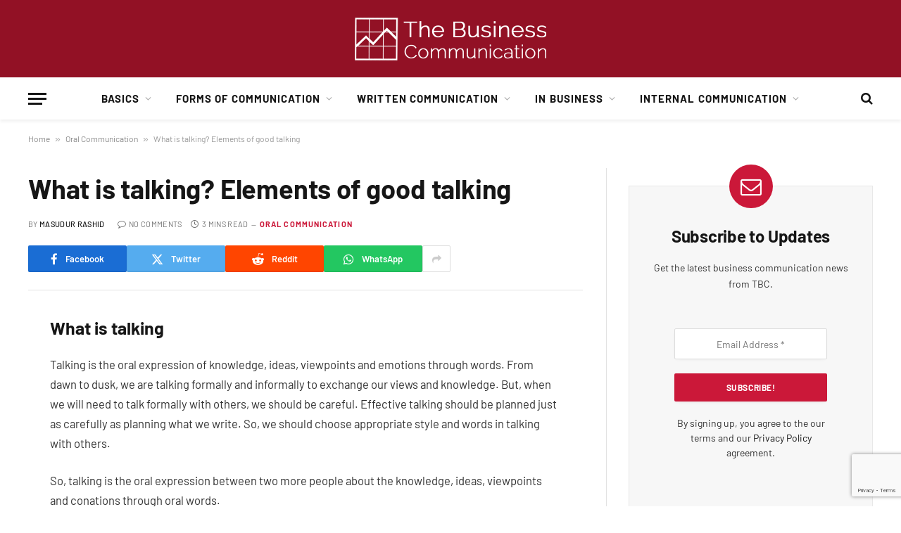

--- FILE ---
content_type: text/html; charset=utf-8
request_url: https://www.google.com/recaptcha/api2/anchor?ar=1&k=6LdxBLkrAAAAAI48r6kHx0H-9lkDQ_DjtB6F-tl1&co=aHR0cHM6Ly90aGVidXNpbmVzc2NvbW11bmljYXRpb24uY29tOjQ0Mw..&hl=en&v=N67nZn4AqZkNcbeMu4prBgzg&size=invisible&anchor-ms=20000&execute-ms=30000&cb=o2zmtzo1jq5g
body_size: 48463
content:
<!DOCTYPE HTML><html dir="ltr" lang="en"><head><meta http-equiv="Content-Type" content="text/html; charset=UTF-8">
<meta http-equiv="X-UA-Compatible" content="IE=edge">
<title>reCAPTCHA</title>
<style type="text/css">
/* cyrillic-ext */
@font-face {
  font-family: 'Roboto';
  font-style: normal;
  font-weight: 400;
  font-stretch: 100%;
  src: url(//fonts.gstatic.com/s/roboto/v48/KFO7CnqEu92Fr1ME7kSn66aGLdTylUAMa3GUBHMdazTgWw.woff2) format('woff2');
  unicode-range: U+0460-052F, U+1C80-1C8A, U+20B4, U+2DE0-2DFF, U+A640-A69F, U+FE2E-FE2F;
}
/* cyrillic */
@font-face {
  font-family: 'Roboto';
  font-style: normal;
  font-weight: 400;
  font-stretch: 100%;
  src: url(//fonts.gstatic.com/s/roboto/v48/KFO7CnqEu92Fr1ME7kSn66aGLdTylUAMa3iUBHMdazTgWw.woff2) format('woff2');
  unicode-range: U+0301, U+0400-045F, U+0490-0491, U+04B0-04B1, U+2116;
}
/* greek-ext */
@font-face {
  font-family: 'Roboto';
  font-style: normal;
  font-weight: 400;
  font-stretch: 100%;
  src: url(//fonts.gstatic.com/s/roboto/v48/KFO7CnqEu92Fr1ME7kSn66aGLdTylUAMa3CUBHMdazTgWw.woff2) format('woff2');
  unicode-range: U+1F00-1FFF;
}
/* greek */
@font-face {
  font-family: 'Roboto';
  font-style: normal;
  font-weight: 400;
  font-stretch: 100%;
  src: url(//fonts.gstatic.com/s/roboto/v48/KFO7CnqEu92Fr1ME7kSn66aGLdTylUAMa3-UBHMdazTgWw.woff2) format('woff2');
  unicode-range: U+0370-0377, U+037A-037F, U+0384-038A, U+038C, U+038E-03A1, U+03A3-03FF;
}
/* math */
@font-face {
  font-family: 'Roboto';
  font-style: normal;
  font-weight: 400;
  font-stretch: 100%;
  src: url(//fonts.gstatic.com/s/roboto/v48/KFO7CnqEu92Fr1ME7kSn66aGLdTylUAMawCUBHMdazTgWw.woff2) format('woff2');
  unicode-range: U+0302-0303, U+0305, U+0307-0308, U+0310, U+0312, U+0315, U+031A, U+0326-0327, U+032C, U+032F-0330, U+0332-0333, U+0338, U+033A, U+0346, U+034D, U+0391-03A1, U+03A3-03A9, U+03B1-03C9, U+03D1, U+03D5-03D6, U+03F0-03F1, U+03F4-03F5, U+2016-2017, U+2034-2038, U+203C, U+2040, U+2043, U+2047, U+2050, U+2057, U+205F, U+2070-2071, U+2074-208E, U+2090-209C, U+20D0-20DC, U+20E1, U+20E5-20EF, U+2100-2112, U+2114-2115, U+2117-2121, U+2123-214F, U+2190, U+2192, U+2194-21AE, U+21B0-21E5, U+21F1-21F2, U+21F4-2211, U+2213-2214, U+2216-22FF, U+2308-230B, U+2310, U+2319, U+231C-2321, U+2336-237A, U+237C, U+2395, U+239B-23B7, U+23D0, U+23DC-23E1, U+2474-2475, U+25AF, U+25B3, U+25B7, U+25BD, U+25C1, U+25CA, U+25CC, U+25FB, U+266D-266F, U+27C0-27FF, U+2900-2AFF, U+2B0E-2B11, U+2B30-2B4C, U+2BFE, U+3030, U+FF5B, U+FF5D, U+1D400-1D7FF, U+1EE00-1EEFF;
}
/* symbols */
@font-face {
  font-family: 'Roboto';
  font-style: normal;
  font-weight: 400;
  font-stretch: 100%;
  src: url(//fonts.gstatic.com/s/roboto/v48/KFO7CnqEu92Fr1ME7kSn66aGLdTylUAMaxKUBHMdazTgWw.woff2) format('woff2');
  unicode-range: U+0001-000C, U+000E-001F, U+007F-009F, U+20DD-20E0, U+20E2-20E4, U+2150-218F, U+2190, U+2192, U+2194-2199, U+21AF, U+21E6-21F0, U+21F3, U+2218-2219, U+2299, U+22C4-22C6, U+2300-243F, U+2440-244A, U+2460-24FF, U+25A0-27BF, U+2800-28FF, U+2921-2922, U+2981, U+29BF, U+29EB, U+2B00-2BFF, U+4DC0-4DFF, U+FFF9-FFFB, U+10140-1018E, U+10190-1019C, U+101A0, U+101D0-101FD, U+102E0-102FB, U+10E60-10E7E, U+1D2C0-1D2D3, U+1D2E0-1D37F, U+1F000-1F0FF, U+1F100-1F1AD, U+1F1E6-1F1FF, U+1F30D-1F30F, U+1F315, U+1F31C, U+1F31E, U+1F320-1F32C, U+1F336, U+1F378, U+1F37D, U+1F382, U+1F393-1F39F, U+1F3A7-1F3A8, U+1F3AC-1F3AF, U+1F3C2, U+1F3C4-1F3C6, U+1F3CA-1F3CE, U+1F3D4-1F3E0, U+1F3ED, U+1F3F1-1F3F3, U+1F3F5-1F3F7, U+1F408, U+1F415, U+1F41F, U+1F426, U+1F43F, U+1F441-1F442, U+1F444, U+1F446-1F449, U+1F44C-1F44E, U+1F453, U+1F46A, U+1F47D, U+1F4A3, U+1F4B0, U+1F4B3, U+1F4B9, U+1F4BB, U+1F4BF, U+1F4C8-1F4CB, U+1F4D6, U+1F4DA, U+1F4DF, U+1F4E3-1F4E6, U+1F4EA-1F4ED, U+1F4F7, U+1F4F9-1F4FB, U+1F4FD-1F4FE, U+1F503, U+1F507-1F50B, U+1F50D, U+1F512-1F513, U+1F53E-1F54A, U+1F54F-1F5FA, U+1F610, U+1F650-1F67F, U+1F687, U+1F68D, U+1F691, U+1F694, U+1F698, U+1F6AD, U+1F6B2, U+1F6B9-1F6BA, U+1F6BC, U+1F6C6-1F6CF, U+1F6D3-1F6D7, U+1F6E0-1F6EA, U+1F6F0-1F6F3, U+1F6F7-1F6FC, U+1F700-1F7FF, U+1F800-1F80B, U+1F810-1F847, U+1F850-1F859, U+1F860-1F887, U+1F890-1F8AD, U+1F8B0-1F8BB, U+1F8C0-1F8C1, U+1F900-1F90B, U+1F93B, U+1F946, U+1F984, U+1F996, U+1F9E9, U+1FA00-1FA6F, U+1FA70-1FA7C, U+1FA80-1FA89, U+1FA8F-1FAC6, U+1FACE-1FADC, U+1FADF-1FAE9, U+1FAF0-1FAF8, U+1FB00-1FBFF;
}
/* vietnamese */
@font-face {
  font-family: 'Roboto';
  font-style: normal;
  font-weight: 400;
  font-stretch: 100%;
  src: url(//fonts.gstatic.com/s/roboto/v48/KFO7CnqEu92Fr1ME7kSn66aGLdTylUAMa3OUBHMdazTgWw.woff2) format('woff2');
  unicode-range: U+0102-0103, U+0110-0111, U+0128-0129, U+0168-0169, U+01A0-01A1, U+01AF-01B0, U+0300-0301, U+0303-0304, U+0308-0309, U+0323, U+0329, U+1EA0-1EF9, U+20AB;
}
/* latin-ext */
@font-face {
  font-family: 'Roboto';
  font-style: normal;
  font-weight: 400;
  font-stretch: 100%;
  src: url(//fonts.gstatic.com/s/roboto/v48/KFO7CnqEu92Fr1ME7kSn66aGLdTylUAMa3KUBHMdazTgWw.woff2) format('woff2');
  unicode-range: U+0100-02BA, U+02BD-02C5, U+02C7-02CC, U+02CE-02D7, U+02DD-02FF, U+0304, U+0308, U+0329, U+1D00-1DBF, U+1E00-1E9F, U+1EF2-1EFF, U+2020, U+20A0-20AB, U+20AD-20C0, U+2113, U+2C60-2C7F, U+A720-A7FF;
}
/* latin */
@font-face {
  font-family: 'Roboto';
  font-style: normal;
  font-weight: 400;
  font-stretch: 100%;
  src: url(//fonts.gstatic.com/s/roboto/v48/KFO7CnqEu92Fr1ME7kSn66aGLdTylUAMa3yUBHMdazQ.woff2) format('woff2');
  unicode-range: U+0000-00FF, U+0131, U+0152-0153, U+02BB-02BC, U+02C6, U+02DA, U+02DC, U+0304, U+0308, U+0329, U+2000-206F, U+20AC, U+2122, U+2191, U+2193, U+2212, U+2215, U+FEFF, U+FFFD;
}
/* cyrillic-ext */
@font-face {
  font-family: 'Roboto';
  font-style: normal;
  font-weight: 500;
  font-stretch: 100%;
  src: url(//fonts.gstatic.com/s/roboto/v48/KFO7CnqEu92Fr1ME7kSn66aGLdTylUAMa3GUBHMdazTgWw.woff2) format('woff2');
  unicode-range: U+0460-052F, U+1C80-1C8A, U+20B4, U+2DE0-2DFF, U+A640-A69F, U+FE2E-FE2F;
}
/* cyrillic */
@font-face {
  font-family: 'Roboto';
  font-style: normal;
  font-weight: 500;
  font-stretch: 100%;
  src: url(//fonts.gstatic.com/s/roboto/v48/KFO7CnqEu92Fr1ME7kSn66aGLdTylUAMa3iUBHMdazTgWw.woff2) format('woff2');
  unicode-range: U+0301, U+0400-045F, U+0490-0491, U+04B0-04B1, U+2116;
}
/* greek-ext */
@font-face {
  font-family: 'Roboto';
  font-style: normal;
  font-weight: 500;
  font-stretch: 100%;
  src: url(//fonts.gstatic.com/s/roboto/v48/KFO7CnqEu92Fr1ME7kSn66aGLdTylUAMa3CUBHMdazTgWw.woff2) format('woff2');
  unicode-range: U+1F00-1FFF;
}
/* greek */
@font-face {
  font-family: 'Roboto';
  font-style: normal;
  font-weight: 500;
  font-stretch: 100%;
  src: url(//fonts.gstatic.com/s/roboto/v48/KFO7CnqEu92Fr1ME7kSn66aGLdTylUAMa3-UBHMdazTgWw.woff2) format('woff2');
  unicode-range: U+0370-0377, U+037A-037F, U+0384-038A, U+038C, U+038E-03A1, U+03A3-03FF;
}
/* math */
@font-face {
  font-family: 'Roboto';
  font-style: normal;
  font-weight: 500;
  font-stretch: 100%;
  src: url(//fonts.gstatic.com/s/roboto/v48/KFO7CnqEu92Fr1ME7kSn66aGLdTylUAMawCUBHMdazTgWw.woff2) format('woff2');
  unicode-range: U+0302-0303, U+0305, U+0307-0308, U+0310, U+0312, U+0315, U+031A, U+0326-0327, U+032C, U+032F-0330, U+0332-0333, U+0338, U+033A, U+0346, U+034D, U+0391-03A1, U+03A3-03A9, U+03B1-03C9, U+03D1, U+03D5-03D6, U+03F0-03F1, U+03F4-03F5, U+2016-2017, U+2034-2038, U+203C, U+2040, U+2043, U+2047, U+2050, U+2057, U+205F, U+2070-2071, U+2074-208E, U+2090-209C, U+20D0-20DC, U+20E1, U+20E5-20EF, U+2100-2112, U+2114-2115, U+2117-2121, U+2123-214F, U+2190, U+2192, U+2194-21AE, U+21B0-21E5, U+21F1-21F2, U+21F4-2211, U+2213-2214, U+2216-22FF, U+2308-230B, U+2310, U+2319, U+231C-2321, U+2336-237A, U+237C, U+2395, U+239B-23B7, U+23D0, U+23DC-23E1, U+2474-2475, U+25AF, U+25B3, U+25B7, U+25BD, U+25C1, U+25CA, U+25CC, U+25FB, U+266D-266F, U+27C0-27FF, U+2900-2AFF, U+2B0E-2B11, U+2B30-2B4C, U+2BFE, U+3030, U+FF5B, U+FF5D, U+1D400-1D7FF, U+1EE00-1EEFF;
}
/* symbols */
@font-face {
  font-family: 'Roboto';
  font-style: normal;
  font-weight: 500;
  font-stretch: 100%;
  src: url(//fonts.gstatic.com/s/roboto/v48/KFO7CnqEu92Fr1ME7kSn66aGLdTylUAMaxKUBHMdazTgWw.woff2) format('woff2');
  unicode-range: U+0001-000C, U+000E-001F, U+007F-009F, U+20DD-20E0, U+20E2-20E4, U+2150-218F, U+2190, U+2192, U+2194-2199, U+21AF, U+21E6-21F0, U+21F3, U+2218-2219, U+2299, U+22C4-22C6, U+2300-243F, U+2440-244A, U+2460-24FF, U+25A0-27BF, U+2800-28FF, U+2921-2922, U+2981, U+29BF, U+29EB, U+2B00-2BFF, U+4DC0-4DFF, U+FFF9-FFFB, U+10140-1018E, U+10190-1019C, U+101A0, U+101D0-101FD, U+102E0-102FB, U+10E60-10E7E, U+1D2C0-1D2D3, U+1D2E0-1D37F, U+1F000-1F0FF, U+1F100-1F1AD, U+1F1E6-1F1FF, U+1F30D-1F30F, U+1F315, U+1F31C, U+1F31E, U+1F320-1F32C, U+1F336, U+1F378, U+1F37D, U+1F382, U+1F393-1F39F, U+1F3A7-1F3A8, U+1F3AC-1F3AF, U+1F3C2, U+1F3C4-1F3C6, U+1F3CA-1F3CE, U+1F3D4-1F3E0, U+1F3ED, U+1F3F1-1F3F3, U+1F3F5-1F3F7, U+1F408, U+1F415, U+1F41F, U+1F426, U+1F43F, U+1F441-1F442, U+1F444, U+1F446-1F449, U+1F44C-1F44E, U+1F453, U+1F46A, U+1F47D, U+1F4A3, U+1F4B0, U+1F4B3, U+1F4B9, U+1F4BB, U+1F4BF, U+1F4C8-1F4CB, U+1F4D6, U+1F4DA, U+1F4DF, U+1F4E3-1F4E6, U+1F4EA-1F4ED, U+1F4F7, U+1F4F9-1F4FB, U+1F4FD-1F4FE, U+1F503, U+1F507-1F50B, U+1F50D, U+1F512-1F513, U+1F53E-1F54A, U+1F54F-1F5FA, U+1F610, U+1F650-1F67F, U+1F687, U+1F68D, U+1F691, U+1F694, U+1F698, U+1F6AD, U+1F6B2, U+1F6B9-1F6BA, U+1F6BC, U+1F6C6-1F6CF, U+1F6D3-1F6D7, U+1F6E0-1F6EA, U+1F6F0-1F6F3, U+1F6F7-1F6FC, U+1F700-1F7FF, U+1F800-1F80B, U+1F810-1F847, U+1F850-1F859, U+1F860-1F887, U+1F890-1F8AD, U+1F8B0-1F8BB, U+1F8C0-1F8C1, U+1F900-1F90B, U+1F93B, U+1F946, U+1F984, U+1F996, U+1F9E9, U+1FA00-1FA6F, U+1FA70-1FA7C, U+1FA80-1FA89, U+1FA8F-1FAC6, U+1FACE-1FADC, U+1FADF-1FAE9, U+1FAF0-1FAF8, U+1FB00-1FBFF;
}
/* vietnamese */
@font-face {
  font-family: 'Roboto';
  font-style: normal;
  font-weight: 500;
  font-stretch: 100%;
  src: url(//fonts.gstatic.com/s/roboto/v48/KFO7CnqEu92Fr1ME7kSn66aGLdTylUAMa3OUBHMdazTgWw.woff2) format('woff2');
  unicode-range: U+0102-0103, U+0110-0111, U+0128-0129, U+0168-0169, U+01A0-01A1, U+01AF-01B0, U+0300-0301, U+0303-0304, U+0308-0309, U+0323, U+0329, U+1EA0-1EF9, U+20AB;
}
/* latin-ext */
@font-face {
  font-family: 'Roboto';
  font-style: normal;
  font-weight: 500;
  font-stretch: 100%;
  src: url(//fonts.gstatic.com/s/roboto/v48/KFO7CnqEu92Fr1ME7kSn66aGLdTylUAMa3KUBHMdazTgWw.woff2) format('woff2');
  unicode-range: U+0100-02BA, U+02BD-02C5, U+02C7-02CC, U+02CE-02D7, U+02DD-02FF, U+0304, U+0308, U+0329, U+1D00-1DBF, U+1E00-1E9F, U+1EF2-1EFF, U+2020, U+20A0-20AB, U+20AD-20C0, U+2113, U+2C60-2C7F, U+A720-A7FF;
}
/* latin */
@font-face {
  font-family: 'Roboto';
  font-style: normal;
  font-weight: 500;
  font-stretch: 100%;
  src: url(//fonts.gstatic.com/s/roboto/v48/KFO7CnqEu92Fr1ME7kSn66aGLdTylUAMa3yUBHMdazQ.woff2) format('woff2');
  unicode-range: U+0000-00FF, U+0131, U+0152-0153, U+02BB-02BC, U+02C6, U+02DA, U+02DC, U+0304, U+0308, U+0329, U+2000-206F, U+20AC, U+2122, U+2191, U+2193, U+2212, U+2215, U+FEFF, U+FFFD;
}
/* cyrillic-ext */
@font-face {
  font-family: 'Roboto';
  font-style: normal;
  font-weight: 900;
  font-stretch: 100%;
  src: url(//fonts.gstatic.com/s/roboto/v48/KFO7CnqEu92Fr1ME7kSn66aGLdTylUAMa3GUBHMdazTgWw.woff2) format('woff2');
  unicode-range: U+0460-052F, U+1C80-1C8A, U+20B4, U+2DE0-2DFF, U+A640-A69F, U+FE2E-FE2F;
}
/* cyrillic */
@font-face {
  font-family: 'Roboto';
  font-style: normal;
  font-weight: 900;
  font-stretch: 100%;
  src: url(//fonts.gstatic.com/s/roboto/v48/KFO7CnqEu92Fr1ME7kSn66aGLdTylUAMa3iUBHMdazTgWw.woff2) format('woff2');
  unicode-range: U+0301, U+0400-045F, U+0490-0491, U+04B0-04B1, U+2116;
}
/* greek-ext */
@font-face {
  font-family: 'Roboto';
  font-style: normal;
  font-weight: 900;
  font-stretch: 100%;
  src: url(//fonts.gstatic.com/s/roboto/v48/KFO7CnqEu92Fr1ME7kSn66aGLdTylUAMa3CUBHMdazTgWw.woff2) format('woff2');
  unicode-range: U+1F00-1FFF;
}
/* greek */
@font-face {
  font-family: 'Roboto';
  font-style: normal;
  font-weight: 900;
  font-stretch: 100%;
  src: url(//fonts.gstatic.com/s/roboto/v48/KFO7CnqEu92Fr1ME7kSn66aGLdTylUAMa3-UBHMdazTgWw.woff2) format('woff2');
  unicode-range: U+0370-0377, U+037A-037F, U+0384-038A, U+038C, U+038E-03A1, U+03A3-03FF;
}
/* math */
@font-face {
  font-family: 'Roboto';
  font-style: normal;
  font-weight: 900;
  font-stretch: 100%;
  src: url(//fonts.gstatic.com/s/roboto/v48/KFO7CnqEu92Fr1ME7kSn66aGLdTylUAMawCUBHMdazTgWw.woff2) format('woff2');
  unicode-range: U+0302-0303, U+0305, U+0307-0308, U+0310, U+0312, U+0315, U+031A, U+0326-0327, U+032C, U+032F-0330, U+0332-0333, U+0338, U+033A, U+0346, U+034D, U+0391-03A1, U+03A3-03A9, U+03B1-03C9, U+03D1, U+03D5-03D6, U+03F0-03F1, U+03F4-03F5, U+2016-2017, U+2034-2038, U+203C, U+2040, U+2043, U+2047, U+2050, U+2057, U+205F, U+2070-2071, U+2074-208E, U+2090-209C, U+20D0-20DC, U+20E1, U+20E5-20EF, U+2100-2112, U+2114-2115, U+2117-2121, U+2123-214F, U+2190, U+2192, U+2194-21AE, U+21B0-21E5, U+21F1-21F2, U+21F4-2211, U+2213-2214, U+2216-22FF, U+2308-230B, U+2310, U+2319, U+231C-2321, U+2336-237A, U+237C, U+2395, U+239B-23B7, U+23D0, U+23DC-23E1, U+2474-2475, U+25AF, U+25B3, U+25B7, U+25BD, U+25C1, U+25CA, U+25CC, U+25FB, U+266D-266F, U+27C0-27FF, U+2900-2AFF, U+2B0E-2B11, U+2B30-2B4C, U+2BFE, U+3030, U+FF5B, U+FF5D, U+1D400-1D7FF, U+1EE00-1EEFF;
}
/* symbols */
@font-face {
  font-family: 'Roboto';
  font-style: normal;
  font-weight: 900;
  font-stretch: 100%;
  src: url(//fonts.gstatic.com/s/roboto/v48/KFO7CnqEu92Fr1ME7kSn66aGLdTylUAMaxKUBHMdazTgWw.woff2) format('woff2');
  unicode-range: U+0001-000C, U+000E-001F, U+007F-009F, U+20DD-20E0, U+20E2-20E4, U+2150-218F, U+2190, U+2192, U+2194-2199, U+21AF, U+21E6-21F0, U+21F3, U+2218-2219, U+2299, U+22C4-22C6, U+2300-243F, U+2440-244A, U+2460-24FF, U+25A0-27BF, U+2800-28FF, U+2921-2922, U+2981, U+29BF, U+29EB, U+2B00-2BFF, U+4DC0-4DFF, U+FFF9-FFFB, U+10140-1018E, U+10190-1019C, U+101A0, U+101D0-101FD, U+102E0-102FB, U+10E60-10E7E, U+1D2C0-1D2D3, U+1D2E0-1D37F, U+1F000-1F0FF, U+1F100-1F1AD, U+1F1E6-1F1FF, U+1F30D-1F30F, U+1F315, U+1F31C, U+1F31E, U+1F320-1F32C, U+1F336, U+1F378, U+1F37D, U+1F382, U+1F393-1F39F, U+1F3A7-1F3A8, U+1F3AC-1F3AF, U+1F3C2, U+1F3C4-1F3C6, U+1F3CA-1F3CE, U+1F3D4-1F3E0, U+1F3ED, U+1F3F1-1F3F3, U+1F3F5-1F3F7, U+1F408, U+1F415, U+1F41F, U+1F426, U+1F43F, U+1F441-1F442, U+1F444, U+1F446-1F449, U+1F44C-1F44E, U+1F453, U+1F46A, U+1F47D, U+1F4A3, U+1F4B0, U+1F4B3, U+1F4B9, U+1F4BB, U+1F4BF, U+1F4C8-1F4CB, U+1F4D6, U+1F4DA, U+1F4DF, U+1F4E3-1F4E6, U+1F4EA-1F4ED, U+1F4F7, U+1F4F9-1F4FB, U+1F4FD-1F4FE, U+1F503, U+1F507-1F50B, U+1F50D, U+1F512-1F513, U+1F53E-1F54A, U+1F54F-1F5FA, U+1F610, U+1F650-1F67F, U+1F687, U+1F68D, U+1F691, U+1F694, U+1F698, U+1F6AD, U+1F6B2, U+1F6B9-1F6BA, U+1F6BC, U+1F6C6-1F6CF, U+1F6D3-1F6D7, U+1F6E0-1F6EA, U+1F6F0-1F6F3, U+1F6F7-1F6FC, U+1F700-1F7FF, U+1F800-1F80B, U+1F810-1F847, U+1F850-1F859, U+1F860-1F887, U+1F890-1F8AD, U+1F8B0-1F8BB, U+1F8C0-1F8C1, U+1F900-1F90B, U+1F93B, U+1F946, U+1F984, U+1F996, U+1F9E9, U+1FA00-1FA6F, U+1FA70-1FA7C, U+1FA80-1FA89, U+1FA8F-1FAC6, U+1FACE-1FADC, U+1FADF-1FAE9, U+1FAF0-1FAF8, U+1FB00-1FBFF;
}
/* vietnamese */
@font-face {
  font-family: 'Roboto';
  font-style: normal;
  font-weight: 900;
  font-stretch: 100%;
  src: url(//fonts.gstatic.com/s/roboto/v48/KFO7CnqEu92Fr1ME7kSn66aGLdTylUAMa3OUBHMdazTgWw.woff2) format('woff2');
  unicode-range: U+0102-0103, U+0110-0111, U+0128-0129, U+0168-0169, U+01A0-01A1, U+01AF-01B0, U+0300-0301, U+0303-0304, U+0308-0309, U+0323, U+0329, U+1EA0-1EF9, U+20AB;
}
/* latin-ext */
@font-face {
  font-family: 'Roboto';
  font-style: normal;
  font-weight: 900;
  font-stretch: 100%;
  src: url(//fonts.gstatic.com/s/roboto/v48/KFO7CnqEu92Fr1ME7kSn66aGLdTylUAMa3KUBHMdazTgWw.woff2) format('woff2');
  unicode-range: U+0100-02BA, U+02BD-02C5, U+02C7-02CC, U+02CE-02D7, U+02DD-02FF, U+0304, U+0308, U+0329, U+1D00-1DBF, U+1E00-1E9F, U+1EF2-1EFF, U+2020, U+20A0-20AB, U+20AD-20C0, U+2113, U+2C60-2C7F, U+A720-A7FF;
}
/* latin */
@font-face {
  font-family: 'Roboto';
  font-style: normal;
  font-weight: 900;
  font-stretch: 100%;
  src: url(//fonts.gstatic.com/s/roboto/v48/KFO7CnqEu92Fr1ME7kSn66aGLdTylUAMa3yUBHMdazQ.woff2) format('woff2');
  unicode-range: U+0000-00FF, U+0131, U+0152-0153, U+02BB-02BC, U+02C6, U+02DA, U+02DC, U+0304, U+0308, U+0329, U+2000-206F, U+20AC, U+2122, U+2191, U+2193, U+2212, U+2215, U+FEFF, U+FFFD;
}

</style>
<link rel="stylesheet" type="text/css" href="https://www.gstatic.com/recaptcha/releases/N67nZn4AqZkNcbeMu4prBgzg/styles__ltr.css">
<script nonce="G0Lq9nMEonbo-xOJGRwmGA" type="text/javascript">window['__recaptcha_api'] = 'https://www.google.com/recaptcha/api2/';</script>
<script type="text/javascript" src="https://www.gstatic.com/recaptcha/releases/N67nZn4AqZkNcbeMu4prBgzg/recaptcha__en.js" nonce="G0Lq9nMEonbo-xOJGRwmGA">
      
    </script></head>
<body><div id="rc-anchor-alert" class="rc-anchor-alert"></div>
<input type="hidden" id="recaptcha-token" value="[base64]">
<script type="text/javascript" nonce="G0Lq9nMEonbo-xOJGRwmGA">
      recaptcha.anchor.Main.init("[\x22ainput\x22,[\x22bgdata\x22,\x22\x22,\[base64]/[base64]/[base64]/ZyhXLGgpOnEoW04sMjEsbF0sVywwKSxoKSxmYWxzZSxmYWxzZSl9Y2F0Y2goayl7RygzNTgsVyk/[base64]/[base64]/[base64]/[base64]/[base64]/[base64]/[base64]/bmV3IEJbT10oRFswXSk6dz09Mj9uZXcgQltPXShEWzBdLERbMV0pOnc9PTM/bmV3IEJbT10oRFswXSxEWzFdLERbMl0pOnc9PTQ/[base64]/[base64]/[base64]/[base64]/[base64]\\u003d\x22,\[base64]\\u003d\\u003d\x22,\x22DSPCpkMPwpbCj8KHbMK0IG7CnsKWwp48w4nDsTRLwohSIgbCiWPCgDZTwqsBwrxxw7xHYEHCrcKgw6MaTgxsWX4AbnxRdsOEQgISw5Ntw5/[base64]/[base64]/w59JIkfCtinCjFBKwoxVw7hdw7dRTHtOwrkXJcOLw5lWwoBsEWDCgcOcw7/DjsO9wrwSbwLDhhw+C8OwSsOQw4UTwrrCicOhK8ORw7fDu2bDsSTCslbCtEDDrsKSBETDgwpnNGrChsOnwpjDvcKlwq/ClcO3wprDkCZHeCxEwovDrxlmWWoSMEspUsOswqzClRE3wqXDnz1kwqBHRMKtNMOrwqXCm8ODRgnDrcK9EVIXwofDicOHeCMFw49xScOqwp3DucO5wqc7w6t7w5/Cl8KrMMO0K18YLcOkwrMZwrDCucKXXMOXwrfDlXzDtsK7asKIUcK0w5JLw4XDhQVQw5LDnsOrw5fDklHCmcOddsK6OG9UMw4FZxNGw6Foc8K8IMO2w4DCrcORw7PDqwvDvsKuAlfCoELCtsOKwo50GxkKwr10w6Fow43CscOuw5DDu8KZccOiE3Unw5gQwrZ2wp4Nw7/[base64]/DlyTDlMKETMO6WCvDnsOkXcK5KVtIZsKBf8OVw5rDssK3a8KMwonDtcK7UcOmw6Iiw6fDucKpw4BZP2HCiMOSw6V/XMOpVU3DncKiJBfCqCAFV8KtNEzDjR4uF8O0L8OuR8K8XDRiQBoFwqPDjGo0wr0lfcOMw6PCq8ODw41bw7x9wo/CksO4J8KHw5FzQh/DicOJDMOgwogcwo0Sw6PDl8OqwroLwo/DvcKzw4tXw6XDn8KuwqjCiMK1w51ML0PDp8O8KMOQwpbDoWJMwoLDg2ZOwqwxwoMBMcK6w5w1w5pLw5vCjjtSwo7CvMOxU2jCrwoVBwk8w4ZnAMKUQyYyw6t5w4vDq8OOAsKabsORR0TDpsK3azjCicKYGFgASMOkw5rDrw7DnGgSYMKQcxvCo8K/TgkgVMKIw63DlMOgHXd7worChhHDtMKawpvCrcO9w4snwpDCkzAIw59/wqg3w4sXZSjDtcKbwpQRwrg9Fnc6w4YsZsOiw4nDqw1gJ8OTVcKZHMKpw6LDncKzMcK8d8Kbw7HCkxXDhGnDqhTCmsKCwo/[base64]/Dkx/DtlkJwrrDnnF+w69NwrrCrE/[base64]/Ds8OWPsKswoB+IcOhAsOrOEBQwrTDjyXDoh7DsB3CuFHCnQhYU24rd0tYwoTDrMO8wqJVbMKSWMKpw4PDmV/[base64]/[base64]/[base64]/w6sybMKGwqI9EDHCmVdmfmRRQsKnwrPCqitEYl4PwobCgMKicMKNwqzDjXzDlUbCjcKOwq4vQSl7w7UiGMKObcOEwpTDhnY3YsKUw4JYd8OXwq/DpwjDmnLCmUNacMOzw4VuwpJXwpl4cF3DqcOLWGI2T8KRSUUzwq4UN2/CjMKiwrc+aMOLwocUwovDmMOpw7A5w6HCmjHCi8Ovwo50w6fDvMKpwrpPwpEhesKQH8KVNmFTw7nDncOCw6fDoX7DsRsjwrzDkHsmGsKABVwbwpUcwrl5AA3Dgkd8w7F6wp/CiMKLwr7Cv1BxG8Kcw7/Cu8K6O8OLH8OUwrc2wpbCoMOyZ8Ozf8OBacKCICLCpkpSw7jDucOxw5rDmmXDnsOmw5swUWnDpmlgw7pCaEXDmwfDiMO2RwFVCMKQEcOYw4zDrBtuwq/ChG3DnV/Dn8OCwrNxd0XCisKlajVDwrd9woxgw7HCl8KvVxhGwp7Ch8Krw5Yyd2PCmMOVw7rCmFpLw6vDlcK8GRpvZcOJPcODw6TCgR/DpsORw47CqcOkFMOQHsK+AsOow4fCslfDinJUw4TDt2oXKxFew6MDLV16wo/[base64]/[base64]/Dn3pmcRwmw7IlWMKiw6pbdi7CsMO0fsKVZsOaKsKtQHpge0fDlVrDpsOgUMK5ZMKww4HDph7Dl8KnHy8aIHHCh8K/XxUNfEQvJcKew6HDswvCvhnDiwkUwqsuwrjDpiXCqi1PXcOfw63Dlm/DrcKfFR3DjT4qwpjDgMOawpdFw6IzR8OLwo/DisK1Cn9dLB3DgCcLwrgawpkfPcKSw5fDtcOww5EAw7UARz1fa0fCjcK5DTrDgsO/[base64]/[base64]/DmMO6LcKKP0NeVsOHY8K0w5vCrXHClsKVHcOww6TDuMKAw5JbP2HCoMK0w6QIw6zDr8OiPMKkWMK/wpXDt8OSwp01QMOyJcK5UMObw6Y+w7F/WmpQdzvCi8KrKkHDgMOwwo9Bw7/[base64]/MMO4wrTDn2jDiEjDtsOkw5JcJEcEw4olfcKceSIzwoc2TcKIwrbCiD9VbMKOGMKvZMO6ScKpDhXCjWnDl8KSJ8KBBEo1w5ZbIX7DkMKqwrRtYsK+Y8O8w6LDujXDvzLDuwtfFMK4I8KAwqTCs17DhHlvSXvDvjJlwrxGw5VvwrXCnnLDvMKeHDrDk8OCwox/EMKzworDuWnCu8OMwqQLw4RVaMKjJ8OECcKzecKEI8OMakXDr03DnsO9w73DhX3CoyE3wp8Pb13DtsK2w4HDvsO6TE7Dm0LDicKOw4XCnnlDfsOvwrZTw4fCghHDqMK7w7onwrkCKEXDox5/SBvDq8KiQsKlGMORwqjDihN1JMKzwoB0w73DpmNkd8K/[base64]/w40ECsOlw5fCiMOjwoXCkVxcb2sqBQbCnsKmfh3DqydIVMOQAsOOwqscw5/DpMO3K2NIHsKOW8OkeMO1w5Qowo3Cp8OuHMKZcsKjw5dUAzxiw5x7wr8xWBEzMmnClsKhclHDvMKCwrbCqT7DtMKHw5vDtws9TBxtw6XDq8OvHk0iwqIYFGZ/Nj7DnFEpw5bCl8OnB28CQiktwrDCpQLCpB7CicKSw7nDuBpsw7F/[base64]/[base64]/aC5Ww6gtdcOYPMOhw7huw67DpcKJw6odMGjDnMOuw4/CgjjDlcKfKMOuw7PDvMOQw4vDq8Kpw6zDoj8bOHRiAMO1dxHDpCjCiAUKXgMSUsODw5DCjsK5fsKAw7QaJcKgM8KjwpAuwqwPRsKDw6U0wobCvnQjQlkkwp/[base64]/[base64]/L8KGUiJzw7NQw58hwqLDqCVUAMKHw6XDmsKqwobDhMKrPcKUH8OxGsKqZ8KaRcKlwozChsKybMKUZjBbwpnCtMOiEMKtf8OqXg7DrxfCncOpwpfDjsOmHSFWw7LDnMO0wotfw4/Cp8OOwoTClMKZD3XDoFfCsynDk0/CtMKwGX/[base64]/DhWdbKBBaw7xew6oRwrBMw47DgFHCi8KVwr88IcK+I3jDlTwJwrnDpsOicl1ZVMO6QcOmQVfDt8KFEA1sw5lnAcKkdsOuFAlhEcOJwo/Dj1VTw6UlwoLCriHCvVHCpR0LIV7ChcONwpnCg8KKdAHCvMKzVhAVPH45w7fChMKtQ8KNKDXCqsO2PlRBHjhew5QEf8KVwpXDgsO2wq1ccsKiFUUQw4vCoSZWdcKqwrXCk1Y7RG5sw63DjcOdKMOzw5HCnC5/B8K2fU3Di3jCnEZVw6k3TMOGesO6wrrCpwfDjwoqEsO8w7N+UMOfwrvDscKOw6Q6IDgqw5PCpcOIcFNubgbDkhIFVsKbaMKaNAAOw4LDrivDgcKKS8OnW8K/NsO3S8KNKsOnwp5hwpJhfA3Djhw6G2nDlRvDlgEWwoQGDipdZjoAFxLCscKPT8OSBMKCw7/DoQrCjR3Dn8OywqzDrGt7w67ChMOUw6oYYMKiTsOnwrnCnCvCsUrDuCkGacKjVAjDlAhPRMKpw68wwqloa8K6PSomw5LDhGZval8uw4XCkcOELh/Cr8KMwo7Dv8OlwpA/AQU+wrDCssKhwoJYesKiwr3CtMKaEcO4w5DCmcKhwr3CukAxPsOhwotew7ZjHcKlwpzCqcKHMi3DhsKTXD/Dn8KGOgjCiMO6wp3DsVPDsjvDs8OSwpN5wrzCuMOeNTrDl2vCl1TDusObwpvDnS/DgGUlw4oaAMKkfMO/w6fDux7CvBXDpTTDvg5oPncmwps4wqXCsCkwSsOpDMOVw6lBeykmwqECUFrDszbDt8O5w7fDiMKPwogHwowww74Pb8OLwoJwwqrDlcKPw4VYw63ChcKjBcOJbcO5XcOzLCR4wpcjw7BoJsOnwq4IZy/[base64]/w7wTK8K0NjsRKUFIcsKrKFZdMhwZChNKwrcxWMO8w7ovwqnChsOywqJmfhFKPsK+w512wrnDk8OKacO6T8ORw5DCjsK6DwtfwoLCg8KyeMKSacKPw67CqMOEw6gyeXUxLcOrBBcpDGwsw7/DrMOrdUVLcUBNLcKNwo1Mw7VAw7cqwqwlw53CpEs/LcOIwqAtQMOxwojDqANow43DlXXDrMK/cXrDr8OydW5Dw6Vsw7Ahw5NcacOuecOlGgLCisOrTsONWXMfBcOgwrA7wp9DKcOROmIZw4HDjGoWWsOuHFXDuBHDucKhw7fCu0FvWsKfJ8KPLiPDrcOsHXvCpsKadTfCrcKfdk/[base64]/Cm8KvLcKHw65ZwrDDtVNZOQoqw5jCoy/[base64]/[base64]/S0vDpsKZXcOPZ8OSDz0EDMOfP8OHWkJjaA7CsMOrw4VoR8OJX3QFE2pWw6nCrsOsZFjDnS3CqArDkSPDocKswqgpMcO5woPCkTjCs8OCTizDkwgZTix2RsKoRMKvRRzDiy5awrEsBS/DucKTwofCjcOuCxgYw7/Dn29PCQfCiMKmwrzCh8OZw4HDmsKhwq7DmMOdwrlIdUnClcKGLWcAUsOkwooiw5jDgcKHw5bDnxPDksKDwrPCpMOcwogOfsKjDHHDl8KvZ8KvTcOrw5/DjxMPwq1cwoY2eMKxCx3DpcOJw6fDulPDlsOUw5TCvMOdVxwJw4PCuMKZwpzDiHtXw4RifcKUw44mLMOfwpRaw6VAQXUHdRrDqmN7XgQRw7h4wpDCpcKdwo/CiVZWwrN+w6MxEhV3wr/CjcKrBsOhBMKDKsK2WktFwpF0w7PCg1/DvSPDrmMYOcOEwoVRDcKewo9SwrrCnlTCvWlawpXDg8Ktwo3ChMOUD8KSwpfDrsK0w6tpccKdKwdSw57DisOowqHCgygQHip8L8K/JT3DkMKBE3zDm8K0w5fCocKewpnDtMKGesO8w6LCo8OsRcOvA8KFw5IvUU/Cj20XbMKCw4vDoMKLc8OYcMOBw6U9LkPCgjzDhHdgIBZtWjp9b2clw7IBw4M2w7rCqsKmLMKfw5DCoV9pBXwlRMK1cCPDucKNw5PDusKhVX7Ci8O4c37DocKuO17DrBRRwoLClVM/wonDtDFZGRbDmcOhS3UeNDR8wojDiR5PFSpmwrtTcsO3wrQWS8KBwq4ww6QKccOrwozDm3g7wr/DjETCgMOIVEbDvMKlVsOXQ8KBwqjDqsKLDkwMw5nDpihsGsKTwrAwNwvDqxZYwpxPBT9Ew7bChDZDwqnDssOoacKDwpjCmCTDn3APw7TDrgQvex4ZQm/[base64]/DrGYvQcOdw4HDr8KbJ8OKEsOOFsKyw4TCj07DlhLDkMK0csKKw5RLw4fDnwh+cGzDpDHDoWgMTG9HwqrDvHDCmsO7F2DClsKFSsK7XsO/Mk/[base64]/w4nCgMK8w5sZDMOZw43CiTDDogfDuGdkw7BldQEvw6pGw7MNw6Q0BMKSZD7DlMOEfw7DizPCsQTDpMKKeyY3w6LDhMOPVB/DqcKMWMKbwqMWdsOpw4Y3Q3lAWAEKwrbChsOuOcKFw4rDlMK4VcOWw7ViAcOyImjDvkrDnmrCiMKQwr3CiiQBwosDNcK7MMKoNMKeA8KDczvDgsObwqIjMDbDhwV4w6/CoAB7w59pTVVqwqEOw7VGw4jCnsKifsKIXjEFw545CsO0wojCtcOwNm3Cunwww6c+w4HDjMOCHmrDv8OpXkXDiMKKwoHCoMOFw5DCrMKCXsOkCkDCgMKfIcOlwr1hbTfDrMODwqsIQ8Kxwr/DuxZXS8O5V8KDwr7CtsK1KCHCq8OpKsKlw7LCjVDCugXDr8O8OCw/wq/DncO/ZgsVw6B3woF7CMOgwqxPb8KUwoXDk2jCpVUMQsOZw6HCj3x5w4/Cm3xtw41gw4ouw4oHNxjDs0rChEjDtcONeMOfPcKXw63CssKpwpQawofCssK4OsOxw6Rew4NOYWoQLjA9woLCj8KoXAXDh8KqfMKCLsObKl/CucOhwpzDinIcKTjDgsK6WcOcwoEIbCzDl09HwobCvRjDsmTCnMO6S8OPanbCgSHCpBvDkcKcwpXCo8Oxw53Dsz86w5HDncK9HsKZw6pXbsOmL8Kfwr43OMK/wp8+d8Kuw7vCtg0qP0XCqcO4WGhKwrJzwoHCosKFFcOKwosdwrXDjMOWL2ddOsKKBMO5woPDrWPCoMKAw6LDpcKsMsKDwoXDscKRNgLCv8K2IcOcwpFHKywcBMOzw4pgAcOSwo3CoiDDpcK7aC3ChVnDjsKcXsK8w5XDr8KWw7RDw5I7w4d3w4dUwprDm09Xw7/DncO+dU55w70cwoNNw7Yxw7MjBMKZwp7CuihwPcKOLMO7w5DDjMKZFxXCpF3CqcOAGMOFVgjCu8OHwr7DkcOba1TDnm0ywoIaw6PCm2dSwrZ2azrDj8ORCsO5w5nCujo1w7slCyDDlRvCmD1YJcO2AUPDsDHDmxTDjMKxc8O7amjDp8KXJQoMLcKpWE/CqcOYacOkdcOCwppGbQvClMKDAMKTLMOvwrfDksK9wpjDsV7CinMDBMOBSE/[base64]/CgcKQDFzCvMKaOR0swrfChHDCssKFwpzDrjLCoWYNwolEbMOqS1N7wqoIIjjCrMO/w7onw7AaYRfDm3NKwqs0wr/DhGXCo8Kow7V1BSfDrDTCjcO8DMKVw5RKw6FfF8OGw7nCvHzDjjDDlsKPQ8OuSFTDmCEODsOgPgMew6HDqcO5Sh3CrsKLw7tcUQ/[base64]/DgsKmYgnDsSthJcKlwpnCiHbDv8K4w7tjXwTCqcOtwoPCr3Mpw6LDlGfDnsO5w7LClyfDhV/DlsKvw7lILMO6NsKMw6ZgZ1HCqUopScOxwrUvw7jDsHXDjWHDssOQwpPDpW/[base64]/XHXCtQFJc8O/w5PDv8KOw4vChcOEwpDChMOFACrCkMK1c8KUwojCgTlrL8OWwpnCv8KhwonDoWDCo8OBTxt2dsKbJsO7TjFOdcOiITLCu8KmAhMkw6UadHJ5woPCpcOGw6vDhMO5axJpwr0Nwocdw5vDrC8sw4MlwpXCvsKEVMO5wo/CunLCpcO2OTsRJ8Ksw4HCiWo7ViLDmXfDiw5kwqzDsMK8TxPDuhkQDcOCwqHDtETDjsOkwptfwo9oMkgMC2YUw7bDkcKJwr5jO2fDrBvDtMOJw4rDsyPDrsOqDSHDlsOnEcKzFsKvw6bCkSLCh8K7w7nCsi7DpcOZw6bDpsO5w7kQw6wPScKuQm/Cu8OGwrzCi2zDo8OMw4/DkTQ8A8Ovw6jDoA7CqHDDl8KpDEzCuAnCnsOMRkLCmEMQQcKzwqLDviAIWgzCq8K1w5oXaVcywp/DihjDlERIIlhkw6HDshsxbnNcFyjDrV5Qwp3DhXrCpx7DpcK7wpjCnX06wqJqbMO2w5DDhMK2wpTDuXQKw6tHw6DDhMKFQFcEwozDksOFwoLCmwnCi8OVOyRtwqBgElUUw5zCn08cw6FAw50jQcKdVXYjwpB6AcOdw5IrdsK2wpLDlcOiwpIyw7TCjsONYsK0w6/[base64]/WyvCiFtjwpnComN7VcOGwog6SELDrMK1XGDCqMOSR8KPU8OmAsK3K17CosOlwqTCv8Klw5jCuQBNw7M2w6kew4I3V8K+wqgZJ2nCk8Odf2LCpT0AKRg2cQvDocK4wprCuMO+w6nCvVXDmkh8Pz/DmWF1FMKlw7bDksONw43DnMOzBMOQHw/[base64]/DlC0Zw4DDrsKtQcKbw4fDo8KkwpTDsMKywp/DpsKxwoPCrQfDk2DCn8KowpBxJMOewp5vHnrDnS4tPhHDnMOvd8KVRsOrw5jDiS9iX8KqIUrDncOvR8OywrRBwrtQwpN9BsK3wo5+d8OnbGhPwplTwqbCoDPClBwoFV3DjG7DrQ8Qw5gzwrfDlEhLw7bDlMK/wr0IIWXDimHDh8OvK17DtMO/wrUSM8OjwrXDvzsbw5EIwqTCgcOpw6sDw6BnCXvCtygKw6N/wr7DlMO0CEnCmG1fGmHCvMOxwrcow7/CuizDgMO1w6/Cr8K1JlAfw7VAw6MKQ8OlRcKcw6XCjMOAw6LCmsO4w6QAcHjCkldVJCpmw6J4OsK1wqBSwqJuw53Dp8KMQsOFAT7CunzDhAbCjMOufAY6w4vCssKPd07DuVUwwp7Ct8Ogw5DDok42wpoCGnLCh8OIwp9ewpxdwpw3woLCmC7DvMO7KD7DklQXHCzDo8Osw6/[base64]/CnD7CuxQjw5oGwo3CuGUHwp7CvcKywrzDrGbCgFnDtj7CqEgbw6nDgVUSNMOzSjPDhMK2NMKFw67CjW4XRMKkYWvCjV/ClwkQw45ow5/CjyTDuVDDqlzCuUJmV8OxJsKafsOUWnLDrMOKwo9cw4TDvcObwpPClMOcwr7CrsOJwqjDnMOfw4Yrb3BpZk/CuMKcPnZvwp8Qw6YuwrvCvU7Cp8OFAHbCoRDCoX7CiGM8SXbDjwRqLzo/[base64]/DliXCgl0pfDoyf2fCtUrDpTnDnxtzAcOjwoNdw4LDnH7CpcKZw6LDrcKeMxXCpcOewqYqwrLDksK7wo8KKMKmfMOuwojCh8Ocwqx/w70ZLsKWwrPCoMOZWsKrw4AyD8K2wpJMRSTDgSPDtMKNTMOYbsOMwpzDlBgbcsOsX8K3wo1ow4MRw41lw5NuDMOrYEDCvV5jw5oBHGdfCWnCicKkwrQ7R8Okw6LDj8O8w4t/WRdXHsOgw7ACw71DJQgqbU7ClcKkO3DCusOsw6BYDgzDjcKdwpXCjlXDjT/[base64]/w7ABw4LCjXVcPsO2w5U8w7MKwo7CgHcsOVjCvcOYRw02wo/[base64]/DnsOlwoBWw54eNsKtacO4OxpPwrRIw6hPw7gRw5t3w6cEwofDn8KnEsOuT8O4woxVRcK/ecKkwrR/[base64]/CmA/CisKpwqbDk0XDl23Dl8Ogw53DgsKWL8O2D8KZw5YrIcK0wq0zw6zCscKQfcOjwqLDgnlfwqzCthcnwoNfwrvCkwoHw4rDr8KRw5JaNsOmccOYcArChzZFW1AjJMO3XsKNwqsNH0zDqTTCvUjDqcKhwpTDuxwgwqTDqm/[base64]/Cu8OfTcOxUjYEH8O8w43Ci23DvHTCt8KOXcKtw7t9w67CoToQw5cBwrDCusOVQzwmw7N1WsKCJcK6NDpuw4fDhMOWfwZYwoPDsGUIw4FcPcOjwoswwokTw783LcO9w7E/w6dGTShVN8O5wp4Zw4XCmFUzNWPDkx4FwqHDucOhwrUGw5jCjQByb8ORFcK7TXJ1wq8rw5HClsKzKcOvwpkyw4UHe8Ojw5IHWgx1PcKEKcKlw6/DtMK2K8OZWj7DiXpjRxoNQ3BWwrTCrsOaJ8K0OcOow7LDtzDDhFPCqQAhwoc/w6jDqUchIA9EdcOiWDUww5DCkHPCnMKtw7t2wpvCn8Odw63Ct8KSw6kCwoLCr3Z8w5fCg8O1wrHCucKpw6/[base64]/Cu0MieHnDq8KhEQMJZW3DlMOiwrUaw6HDjRPCgFPDgyPDocOEYGwPDHkcbVxdYcKKw71lClE4QsK9M8OdA8O/wo0NbHA0CgtKwp7Cj8Ouc38fLhjDosK+w5w8w5fCuihBw6R5dhsgXcKMwooXEMKhI3tVwoTCqcKdwqAywogdwp0VOsKxw4HCmcO+YsODTlUXwobCn8KrwozDpVvDvl3ChsKqQMO+Dl88wpTCmcKjwoAPLl99w63DhF/CucKnTsKDwpsTTA7Dt2HCrFxcw51EDjA8w4FpwrnCoMOGEWjDrnjCjcKFOTvCuDHDi8OZwp9Bw5TDi8OKI0DDq2sxbRfDo8Ogw6TDp8KPwo4AZcOeZsOOwpl6C2srf8Otw4EAwpxBTnMYJiRII8O5w5IDUA8Td0/CicO6ZsOMw4/Dj1/[base64]/DhMOwwqQ5wqhOCARmCht/AMOcw4EwGHQAw6MrasKqwp7CocOKVALCvMKcwrAdchnCok5uwplzwqcdKMKRwqXDvQM6fMKaw5I/wrPDuwXCvcOiTcKlPcOeI0HDnxzCssOfw7nCkg5xWsOww5jChcOaDW3CtcO5w4FewrXDmMOUT8Opw4TDi8OwwpnDucOxwoPChsOZBsKPw7fDmzc7GVPDpcOkw7nDvMKIIwAXC8O/Zh9LwpIUw4TDs8KLwojCi0/DuG4FwoUvHcKXK8OwAcK1wqYSw5PDkmMYw6ZEw5zCnsKww4Ejw4hZwobDncKjeRMOwqxlLcK2WMO6ZcOaTHfDgA4BUsKiwqnCpsOYwp4lwqcHwrhWwqthwoobZUDDkwNXEAbCgsK9w4QMOsOpwrwxw6rClhvCjS9Yw4/CvcOiwrk+w6kzCMOpwrgFJExPcMKBVzPDshbCosOiw4U5wohPwrTCl1DDphUHSEUcF8OBw4LCp8Opwptva2ksw5c2CAvDiXQSaV0iw5Vew6sFCcKkHMKBIXrCkcKecMKPLMK1Z2rDrV1qPzoywrF0woY7MkUKaFs6w4fCusOPKcOgw6LDgMOPK8Krw6nCnBgsacO/wrElwqtUSlbDk1rCq8OFwoXDisKOwojDpk9ww6jDpSVVw7s+GEtUa8K1X8KQNMOlwqfCpMK0wrPCocKND0wQw69DFcOBwo3CvHsbecOfR8OTdsO6wpjCosOxw7DCtEEwVcK/G8K/U281wqTCoMK2OMKsYsO1QVMAwqrCmikpOiI/wrbChTzCtsKsw4LDvVvCusOrCWjDvcK5MMKBwr7CvgtIacKYAMOHUMK+EsOew5jCkGfCtsKIXiEPwqZ0NMOPDGggBcKuCMOaw6vDqcKIw6/[base64]/CisO5woPDkcOtA8OucsOOwpAvGMORwqQfw4g/wrwawrhoB8Kgw47DiBHCgcKBK0cRPMKXwqrDoytdwrFFZ8KrAsODUTzCgXpmMmfDrjZFw5AFI8KDMMKNw6bCqEvCsBDDgcKIbcOewq/CvWTCiFLCl0PCvmh5J8KdwqfCnSofwrdsw5jCgX9wGms4MBkbwo7DlzbDnMKdegDCoMOMbAd/wrAJwqtywp1QwovDrU41w5LDghHCrcOKCHzCjgY9wrXCqjYFH3TCgT8iTMOFa0TCuFMqw5jDlsOzwoU7QQbCjBk7NsKuGcOTwoLDnwbChEbDkcOqeMKLw5bDn8ODw5h6PS/CssKnSMKRwrpHJsOtw4QgwpLCr8OeOMKdw7U4w78dS8OBaGbCgcObwqN0w6rCjsKaw7DDucO1GS3DrsKCOAnCkVTCtVTCoMKhw7EwRsOKT0BjLgxAF0Mvw5HCnXMZw6DDlk7DrsOwwq8nw4jCuVonIQvDhFE/U2/DmzRxw74CHC/CkcOMwrvCqRBpw6R5w5TCh8KOwp/[base64]/[base64]/CqAXCisOrd8Kmwo3Ck8ODHWADXsOPw6dGUwwKwptVHyjChMOiLMKQwoZIJMO4wr8Ow5/CgsK8w5nDpcOrwrDCq8KuQm/[base64]/Cs8Ohw5Upw4LDncKZTsOLJAHDssKaHX3ClMOXwpvCqsKDwr4bw5vDgcKhTsKpF8Kxd0fCnsOIcMKow4waXClow4XDtMOgCnI9EcO7w6FMwr7CocKdBMOUw6pxw7QFZG1hw5pWwrpINytMw7gqwpXDm8Kkw5LClMO/JHvDoUPDg8OXwo4VwrNNw58zw5oyw4xCwp/[base64]/NWAyaSo/CMOhw4tEOjfCtsOzS8KJWcOrwp3CqsO8w7dDKcKkVsKDITURbcK7T8OHKMKiw60/KcOXwpLDosOTWn3Dp2XDjMK1ScK+woAkwrXDkMOew6nDvsKEB2/CucOWE1bCh8KKw5rDl8Kye0DChcKrf8Oywr0OwqTCv8K8EijCrnclVMK/wozDvV/CvU0EcCfCqsKPYFHCpSfCjcO1NXQkODnCpi/[base64]/DngBDMMKYwqTDh8KDw54UTkdNwo4cXQbCgTVZwqtYw6MjwpvCjX/CgsO/[base64]/DmAjCrhlhw7QIw7DDrsO/wpTDqcOJQMK7w73DkcONwq3DuRhWSgjDpMKJQMKWwrJwRiVUwrcUVEzDnsKdwqvDqMKWZnLCphTDpHbCoMO8wqglXg/DmcKWw4F/w43CkEt9dMO+w6RPNkTDiSJBwrPCmMOzO8KJe8K+w4YeVsO9w7/Dr8OJw51pcMOOw7jDngN+TcKGwrjCjX3ClMKWX1BoYMOBAMKVw7lXHsKowqopRXo0w7kPwpokwpDCgyzCr8K7Mkl7wrhZw71cwp8Tw4kGIcKQesO9UsODwqt9w485wprCp3pkwpEow6zCrh/[base64]/[base64]/Dsz/CiEQmw50OwrpTY8O6wo/ChsO9S2oxKiDDsDlSwqzDtMKLw7h4cVzDsEBmw7pfWcOtwrjCmm84w492QcKIwrgewp4mdQBVwpQxNRcNLz/CicOPw6ArwojCmFJDW8KUZ8K2w6RuAA/[base64]/DvjLCuVQvJkrCncKcOF9bS3lfw4rDoMOlFsOVwooswpAOBFl/[base64]/CkGbDscOkw49ww4Ftw4rClSTCvTZoO8O0w6XCmcKvwpQ9SMOMworCk8OSGjvDrhHDtQ3Dk3cgcQ3Dr8OGwpRPJn/[base64]/CmFPDpgPDhmbDlmsZUyFwO8KWRB7CgMK5wp18L8OTCcONw5TCiT7Cm8OYUcOyw5wKwqsKHRYjw7ZLwq0rDsO3ZcOga0t+w5/[base64]/[base64]/[base64]/DlF7CnQ8kw6fCgU5ocA/CusONeQU+w4Z0XinCr8O5worCvmrDl8KHwqRiw5HDgsOdP8KLw4o7w4vDuMOqQ8OvD8KDw53CsBDCicOtV8KZwo9bw6Y6O8OSw79Tw6N2w4XDnADDh0HDsgc8f8KvUMObdsKaw7QUeGcLH8KaQAbCkRxZKsKgwp9gLhAVwrfDtEvDm8OKRMO6wqnCsG/CmcOswqLCiX4tw6TCim3DusO0w5hKYMKraMOOw6TCu3t8JcKFw7kDL8Oaw5sSwoxjPHh9wqHCk8Oow685T8O1w5/CljBnfMOTw60gDcKTwrlJKMOfwoTCqEnCmsOXQMOxCVjDqRQNw63ChGfDk34gw5F5VEtGKThcw7pQeDlUw5TDgEl4OMOAXcKbBwBNHBnDpcKowohxwoDDs0IgwqfCjxZdS8K3YsK8N2PCiDLCosKxG8KNw6rDk8O2IMO/FcKUNBgBw65IwqXDjQpjcsOywoAdwp3CmsKzECnCkcOVwrZ/C0fCpyJxworDpVDClMOYPcO5asKaTMKeDBnDkhk6ScKocsKewrfDg1BHA8OAwr5YKQLCv8OCwpvDu8OoUmFBworCpn/Dmxohw6J2w4xbwpnCrQ84w6I/[base64]/[base64]/Cq8OqYcOGVX8UR3LDnwLCucKxKMKYYcK6PUlVbXtAw75AwqbCicKCbsKzPcKKw41XZA9pwqFNKTLDqBZGa17DtGXChMKhwrvDoMO6w4FVKUvDkMKFw7zDrGMSwqg4CsKbwqPDlwLCgC5AP8O/w4kvOgQkLMOeFMK2HBvDiQvCijg7wozCoXpYw6HDhhlXw7HDukk9dx5qClbCl8OHFwFOLcKTfjxdwrtwKXEhQkMiGWcdwrDDu8KHwq/[base64]/Cg8KuZS9Td0lqT8KCw6vCn8KmwqzDgAnDkgXCmcKBw6XDsAtaTcKqOMOhMXUMcMO3w7dhwoQNYmbCocOLSSZcKMKTwpbCpDVxw5p6DFkdSFDClT/CrMO+w5DCtMOiODnDn8Kiw7HDh8K1AhFvB3zCmMOYR0jCqjoxwrhkw4lbC1nCo8OFw6ZyB3U2XcK2woNiHsK+wpl/[base64]/CrHPCiMKuBsK9wp7CqcO/FSMPATPDjgVMJ2RnFMK0w40qw7AbZHcSFsO3woE0c8OLwoszasK9w5ABw5HCqDzDuiJxE8K+wqbDo8K5worDhcOSw6TDocK0w7DCkcK5w7lJw5d1UMOgdcKYw6RXw7/CrilGMQs5B8O4Sx54e8KXOyXCtiMnbQgJwqnCg8K9w6fCisK7NcOwZMKsJmdSwpslw63DnF9hesKqYwLDtlLChMOxIEDCgcOXC8O3eFx0OsOJfsOIHknChTR7wpJuwqkvGsK/wpTCn8Ksw5/CocOXw7JawpdCw4XDnnnCl8O/w4XClTvCj8KxwqQmWMO2MnXDl8KMFcK9acOXwrLCgy7Dt8KeYsOLWGMrwr/CqsKow5BMXcKLw7/CjU3DkMOTLsOaw7hcw7jDt8OswqLCk3IFw7QGwovDicO8DMO1w7TDvsKdFsO9EyliwqJpwrNfwpnDtBfCq8OgB2sPw7TDrcK/[base64]/FsOwwqrDpADDicKuwqpiF8KgwqnDs8K7SicWSMKvw6HCviYnYEJJw7/DgsKMw5U3fijCqMK2w6fDusKuwobCiixaw4xmw7PDrh3DvMO9QkhFOTEQw6RET8Kvw4UpeCnDnMOPwo/Dum54PcKoe8Ocw700w6E0D8KzRh3DpAAaIsOGw7oPwoM/GHxmwrhIbk7CtTHDl8KBwodgEsK9K0jDncOzw5HCkzvCucO8w7bCj8OqAcOVcknDrsKDw5XChgUtUX/Cu0jDqyfCucKacUdRdcKNIcOLHCk7CG4TwqkYPBLDmGxhPyBYKcKIABXCi8OLw4LDpSJJHcKNFDTDvhzChcKAfk0bwp82LFXCiic4w6XCjkvDvsOKVX3CosOiw4c8O8OQBcOyPnfCqz1KwqbDuwbChcKdw4nDjsK6FGliwoJxw7Yob8KyScO9w4/CjE5Bw7HDiw9Kw7jDtxzCpEUBw48YIcOzacK3w6YULxnDsBoBMsOfKXDCjMKfw6JFwpZew5wOwpjDgMK1w6DCm0fDuX1aJMO8ZmNqS0/DuUZ3wozCmC7Cg8ORET8Nw5E+YWtBw5nCqsOCOUrDl2kQWcOzCMKnDcKIQsOnwpB6wpnCjCBXEEHDm1zDmFPCnUJibcO/woJuUMKKDk0LworDr8KgOUJAXMOYJMOdwqnCqCTCqScvL15iwpzClXjDjW/DglBwBBVXw7jCulPDp8OFw5Etw41+UX9/w4E8C3txPsOSw7YUw4scw7UFwoXDusOIw4nDpADDmxrDvMKRNEJyQ3TDgsOswqXCkmDDgCsWVDXDk8KxacOvw7UmYsKCw63DiMKUC8KxOsO3woEzw6Row71dwrHCkRTCklg2ZMKUw7pkw79KIXJrw58pwoXCssO9w53Dt31MWsKuw7/Dp1dHwpzDmMO3dcOLEWDCgT/CjyPCoMKQDVjDvsOoK8OZw6BfDjwQT1LDg8OFdW3Dtlkpfy5eeQ/CtmfDhsOyFMOhe8OQTnHDg2vCvRfDtA9ywrUsQsOQScOUwqrClm0/YU3CjMKYHTpdw41Qwqohw7Q8HDcuwqo8KlXCuDDDtBc\\u003d\x22],null,[\x22conf\x22,null,\x226LdxBLkrAAAAAI48r6kHx0H-9lkDQ_DjtB6F-tl1\x22,0,null,null,null,1,[21,125,63,73,95,87,41,43,42,83,102,105,109,121],[7059694,863],0,null,null,null,null,0,null,0,null,700,1,null,0,\[base64]/76lBhnEnQkZnOKMAhnM8xEZ\x22,0,1,null,null,1,null,0,0,null,null,null,0],\x22https://thebusinesscommunication.com:443\x22,null,[3,1,1],null,null,null,1,3600,[\x22https://www.google.com/intl/en/policies/privacy/\x22,\x22https://www.google.com/intl/en/policies/terms/\x22],\x22Mt8+/zYdC7XidBi1o/l+Gs5KhZ5zo+jjr/JYqg8uPQw\\u003d\x22,1,0,null,1,1769465473612,0,0,[13],null,[5],\x22RC-3ZbbC5YUiCo6uA\x22,null,null,null,null,null,\x220dAFcWeA47DcH8nvGSHP8kxevtHcu1LmU5Sa9JtKtM1bbIxNvtMdkaV8FBuSWf0W6L_1SbgfFqM5uXSl2MasvfILYjKLkunkurcw\x22,1769548273793]");
    </script></body></html>

--- FILE ---
content_type: text/html; charset=utf-8
request_url: https://www.google.com/recaptcha/api2/aframe
body_size: -247
content:
<!DOCTYPE HTML><html><head><meta http-equiv="content-type" content="text/html; charset=UTF-8"></head><body><script nonce="LGzj4OVak_6jfoGDd6U0uA">/** Anti-fraud and anti-abuse applications only. See google.com/recaptcha */ try{var clients={'sodar':'https://pagead2.googlesyndication.com/pagead/sodar?'};window.addEventListener("message",function(a){try{if(a.source===window.parent){var b=JSON.parse(a.data);var c=clients[b['id']];if(c){var d=document.createElement('img');d.src=c+b['params']+'&rc='+(localStorage.getItem("rc::a")?sessionStorage.getItem("rc::b"):"");window.document.body.appendChild(d);sessionStorage.setItem("rc::e",parseInt(sessionStorage.getItem("rc::e")||0)+1);localStorage.setItem("rc::h",'1769461875444');}}}catch(b){}});window.parent.postMessage("_grecaptcha_ready", "*");}catch(b){}</script></body></html>